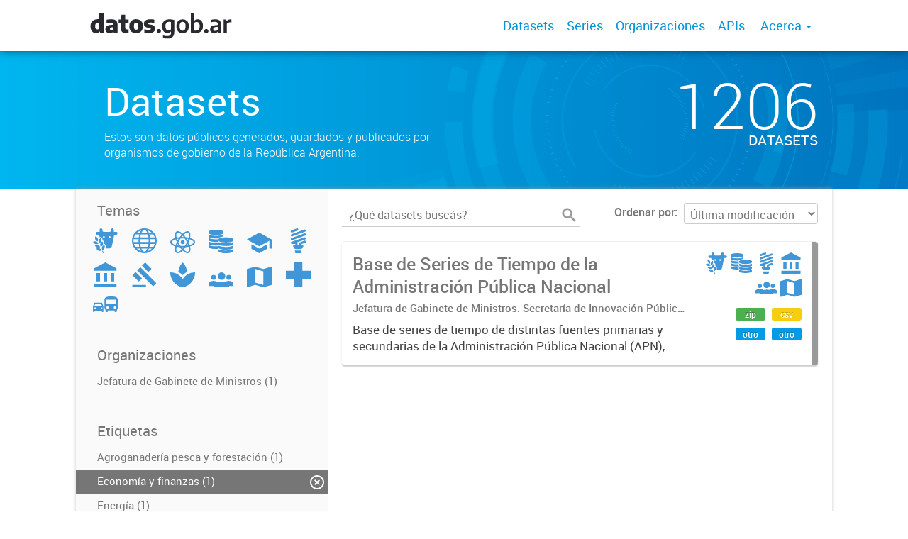

--- FILE ---
content_type: text/html; charset=utf-8
request_url: https://datos.gob.ar/dataset?groups=agri&groups=regi&groups=soci&tags=Regiones+y+ciudades&groups=gove&_tags_limit=0&groups=econ&tags=Econom%C3%ADa+y+finanzas&tags=Poblaci%C3%B3n+y+sociedad
body_size: 6077
content:
<!DOCTYPE html>
<!--[if IE 7]> <html lang="es" class="ie ie7"> <![endif]-->
<!--[if IE 8]> <html lang="es" class="ie ie8"> <![endif]-->
<!--[if IE 9]> <html lang="es" class="ie9"> <![endif]-->
<!--[if gt IE 8]><!--> <html lang="es"> <!--<![endif]-->
  <head>
    <!--[if lte ie 8]><script type="text/javascript" src="/fanstatic/vendor/:version:2019-12-02T16:58:12/html5.min.js"></script><![endif]-->
<link rel="stylesheet" type="text/css" href="/fanstatic/vendor/:version:2019-12-02T16:58:12/select2/select2.css" />
<link rel="stylesheet" type="text/css" href="/fanstatic/css/:version:2019-12-02T16:58:12/main.min.css" />
<link rel="stylesheet" type="text/css" href="/fanstatic/vendor/:version:2019-12-02T16:58:12/font-awesome/css/font-awesome.min.css" />
<link rel="stylesheet" type="text/css" href="/fanstatic/gobar_css/:version:2019-12-02T17:16:31/gobar_style.css" />

    <meta charset="utf-8" />
      <meta name="generator" content="ckan 2.7.6" />
      <meta name="viewport" content="width=device-width, initial-scale=1.0">
    
    <meta property="og:url" content="https://datos.gob.ar/">
    <meta property="og:type" content="article">
    <meta property="og:title" content="Datos Argentina">
    <meta property="og:site_name" content="Datos Argentina">
    <meta property="og:description" content="Ponemos a tu alcance datos públicos en formatos abiertos. Estos datos son tuyos.">
    <meta property="og:image" content="https://datos.gob.ar/user_images/datosgobar.jpg">
    <meta property="og:image:type" content="image/png">
    <meta property="og:image:width" content="2400">
    <meta property="og:image:height" content="1260">
    <meta property="og:locale" content="es_AR">

    <meta name="twitter:card" content="summary">
    <meta name="twitter:site:id" content="@datosgobar"/>
    <meta name="twitter:image:src" content="https://datos.gob.ar/user_images/datosgobar.jpg">
    <meta name="twitter:title" content="Datos Argentina">
    <meta name="twitter:description" content="Ponemos a tu alcance datos públicos en formatos abiertos. Estos datos son tuyos.">
    <title>
    Datos Argentina - Datos</title>

    
    
   <link rel="shortcut icon" href="/favicon.ico"/>
    
        <script type="text/javascript">
  (function(i,s,o,g,r,a,m){i['GoogleAnalyticsObject']=r;i[r]=i[r]||function(){
  (i[r].q=i[r].q||[]).push(arguments)},i[r].l=1*new Date();a=s.createElement(o),
  m=s.getElementsByTagName(o)[0];a.async=1;a.src=g;m.parentNode.insertBefore(a,m)
  })(window,document,'script','//www.google-analytics.com/analytics.js','ga');

  ga('create', 'UA-101681828-1', 'auto', {});
     
  ga('set', 'anonymizeIp', true);
  ga('send', 'pageview');
</script>
    
   <link rel="alternate" type="text/n3" href="https://datos.gob.ar/catalog.n3"/>
   <link rel="alternate" type="text/ttl" href="https://datos.gob.ar/catalog.ttl"/>
   <link rel="alternate" type="application/rdf+xml" href="https://datos.gob.ar/catalog.xml"/>
   <link rel="alternate" type="application/ld+json" href="https://datos.gob.ar/catalog.jsonld"/>

      
    

    
      
      
    
    
  </head>

  
  <body data-site-root="https://datos.gob.ar/" data-locale-root="https://datos.gob.ar/" >

    
    <style type="text/css">
        div.background-overlay{background-color:rgba(0,0,0,0)!important;}
    </style>

    <div class="footer-down">
            
<div id="header" class="container-fluid">
    <div class="restricted-max-width">
        <div id="header-spacing" class="col-xs-12 col-sm-10 col-sm-offset-1">

            

            <div class="col-xs-12 col-sm-5 no-padding logo-header">
                <div class="logo-and-xs-icon">
                    <i class="icon-reorder fa fa-bars" aria-hidden="true"></i>
                    <a href="/">
                        
                        <img src="/user_images/datosgobar-logo.svg" alt="/" class="logo-ministerio">
                    </a>
                    
                </div>
                <div class="xs-navbar hidden">
                    <div class="navbar-link">
                        <a href="/dataset">
                            DATASETS
                        </a>
                    </div>
                    <hr>
                    
                        <div class="navbar-link">
                            <a href="/series/api">
                                SERIES
                            </a>
                        </div>
                    
                    
                        <div class="navbar-link">
                            <a href="/organizaciones">
                                ORGANIZACIONES
                            </a>
                        </div>
                    

                    
                        <div class="navbar-link">
                            <a href="/apis">
                                APIs
                            </a>
                        </div>
                    

                    

                        
                            <div class="navbar-link dropdown-navbar-link">
                                ACERCA
                            </div>
                            <div class="about-dropdown dropdown-navbar hidden">

                                
                                    
                                        <div class="navbar-link">
                                            <a href="/acerca/seccion/publica-datos">
                                                Publicá datos
                                            </a>
                                        </div>
                                    
                                        <div class="navbar-link">
                                            <a href="/acerca/seccion/herramientas">
                                                Herramientas
                                            </a>
                                        </div>
                                    
                                        <div class="navbar-link">
                                            <a href="/acerca/seccion/indicadores">
                                                Indicadores
                                            </a>
                                        </div>
                                    
                                        <div class="navbar-link">
                                            <a href="/acerca/seccion/marco-legal">
                                                Marco legal
                                            </a>
                                        </div>
                                    
                                        <div class="navbar-link">
                                            <a href="/acerca/seccion/glosario">
                                                Glosario
                                            </a>
                                        </div>
                                    
                                

                            </div>
                        

                        <hr><div class="navbar-link dropdown-navbar-link">
                        <span class="username"></span> <svg class="user-logo" xmlns="http://www.w3.org/2000/svg" viewBox="0 0 128.46 128.46"><path d="M128.46,64.23A63.15,63.15,0,0,0,119.84,32,64.21,64.21,0,0,0,96.48,8.62,63.12,63.12,0,0,0,64.23,0,63.12,63.12,0,0,0,32,8.62,64.2,64.2,0,0,0,8.62,32,63.15,63.15,0,0,0,0,64.23,63.15,63.15,0,0,0,8.62,96.48a64.76,64.76,0,0,0,9.82,12.86l-.16.27a70.09,70.09,0,0,0,9.2,7.34c1.46,1,3,2,4.51,2.91a63.17,63.17,0,0,0,32.25,8.62,63.17,63.17,0,0,0,32.25-8.62,66.19,66.19,0,0,0,7-4.74,72.41,72.41,0,0,0,6.61-5.51l-.14-.23a64.76,64.76,0,0,0,9.85-12.89A63.15,63.15,0,0,0,128.46,64.23Zm-20.52,41.89C101.56,96.56,88,81,66.73,79.8a26.25,26.25,0,0,0,16.88-7.9,26.44,26.44,0,0,0,8-19.41,26.44,26.44,0,0,0-8-19.4,26.42,26.42,0,0,0-19.4-8,26.41,26.41,0,0,0-19.4,8,26.44,26.44,0,0,0-8,19.4,26.44,26.44,0,0,0,8,19.41,26.25,26.25,0,0,0,16.87,7.9C40.48,81,26.88,96.52,20.49,106.09a61.14,61.14,0,0,1-8.66-11.48A59.48,59.48,0,0,1,3.71,64.23a59.48,59.48,0,0,1,8.11-30.37,60.53,60.53,0,0,1,22-22A59.45,59.45,0,0,1,64.23,3.71,59.46,59.46,0,0,1,94.6,11.83a60.54,60.54,0,0,1,22,22,59.48,59.48,0,0,1,8.11,30.37,59.48,59.48,0,0,1-8.11,30.37A61.14,61.14,0,0,1,107.94,106.12Z" style="fill:#0695d6"/></svg>
                    </div>
                    <div class="dropdown-navbar hidden">
                        <div class="navbar-link">
                            <a href="/configurar/mi_cuenta">
                                MI CUENTA
                            </a>
                        </div><div class="navbar-link">
                            <a href="https://datosgobar.github.io/portal-andino/quickstart/" target="_blank">
                                AYUDA
                            </a>
                        </div>

                        <div class="navbar-link">
                            <a href="/logout">
                                SALIR
                            </a>
                        </div>
                    </div>
                </div>
            </div>

            <div class="col-xs-12 col-sm-7 no-padding header-links"><a class="header-link" href="/dataset">Datasets</a><a class="header-link" href="/series/api">Series</a><a class="header-link" href="/organizaciones">Organizaciones</a><a class="header-link" href="/apis">
                            APIs
                        </a>

                        

                            <span class="header-link dropdown">
                                Acerca <span class="caret"></span>
                                <ul class="about-dropdown" style="bottom:-120px;">

                                    
                                        
                                            <a href="/acerca/seccion/publica-datos">
                                                <li>Publicá datos</li>
                                            </a>
                                        
                                            <a href="/acerca/seccion/herramientas">
                                                <li>Herramientas</li>
                                            </a>
                                        
                                            <a href="/acerca/seccion/indicadores">
                                                <li>Indicadores</li>
                                            </a>
                                        
                                            <a href="/acerca/seccion/marco-legal">
                                                <li>Marco legal</li>
                                            </a>
                                        
                                            <a href="/acerca/seccion/glosario">
                                                <li>Glosario</li>
                                            </a>
                                        
                                    

                                </ul>
                            </span>
                        </div>
        </div>
    </div>
</div>
        

    


<div id="title" class="package-title container-fluid" style="background-image:url(&#34;/user_images/portada.png&#34;)">
    <div class="background-overlay">
        <div class="restricted-max-width">
            <div class="col-xs-12 col-md-10 col-md-offset-1">
                <div id="title-container" class="col-xs-12 col-md-6 text-left">
                    <h1>Datasets</h1>

                    <p class="description">
                        
                        Estos son datos públicos generados, guardados y publicados por organismos de gobierno de la República Argentina.
                        
                    </p>
                </div>
                <div id="stats" class="col-xs-12 col-md-4 col-md-offset-2">
                    <div class="col-xs-12">
                        <p class="stat">1206</p>

                        <p class="stats-legend datasets">DATASETS</p>
                    </div>
                </div>
            </div>
        </div>
    </div>
</div>



    <div class="package-container container-fluid">
        <div class="restricted-max-width">
            <div class="package-search col-xs-12 col-md-10 col-md-offset-1">
                <div class="filters-container col-md-4">
    <div class="hidden-md hidden-lg hide-filters-button">
        <i class="icon-chevron-left"></i>
    </div>
    <div class="search-filter invisible">
        <h2 class="filter-title">Temas</h2>

        <div class="group-images"><div class="group-image-container available active"><a href="/dataset?groups=regi&amp;groups=soci&amp;tags=Regiones+y+ciudades&amp;groups=gove&amp;_tags_limit=0&amp;groups=econ&amp;tags=Econom%C3%ADa+y+finanzas&amp;tags=Poblaci%C3%B3n+y+sociedad"><img src="https://datos.gob.ar/uploads/group/2019-12-04-225145.990789agroganaderia-pesca-forestacion.svg" data-title="Agroganadería, pesca y forestación (1)" data-replace=svg></a></div><div class="group-image-container  "><img src="https://datos.gob.ar/uploads/group/2019-12-04-225205.444151asuntos-internacionales.svg" data-title="Asuntos internacionales (0)" data-replace=svg></div><div class="group-image-container  "><img src="https://datos.gob.ar/uploads/group/2019-12-04-225221.170833ciencia-tecnologia.svg" data-title="Ciencia y tecnología (0)" data-replace=svg></div><div class="group-image-container available active"><a href="/dataset?groups=agri&amp;groups=regi&amp;groups=soci&amp;tags=Regiones+y+ciudades&amp;groups=gove&amp;_tags_limit=0&amp;tags=Econom%C3%ADa+y+finanzas&amp;tags=Poblaci%C3%B3n+y+sociedad"><img src="https://datos.gob.ar/uploads/group/2019-12-04-225257.200233economia-finanzas.svg" data-title="Economía y finanzas (1)" data-replace=svg></a></div><div class="group-image-container  "><img src="https://datos.gob.ar/uploads/group/2019-12-04-225313.459997educacion-cultura-deportes.svg" data-title="Educación, cultura y deportes (0)" data-replace=svg></div><div class="group-image-container available "><a href="/dataset?groups=regi&amp;groups=ener&amp;tags=Econom%C3%ADa+y+finanzas&amp;groups=soci&amp;groups=econ&amp;groups=gove&amp;_tags_limit=0&amp;tags=Regiones+y+ciudades&amp;groups=agri&amp;tags=Poblaci%C3%B3n+y+sociedad"><img src="https://datos.gob.ar/uploads/group/2019-12-04-225337.421630energia.svg" data-title="Energía (1)" data-replace=svg></a></div><div class="group-image-container available active"><a href="/dataset?groups=agri&amp;groups=regi&amp;groups=soci&amp;tags=Regiones+y+ciudades&amp;_tags_limit=0&amp;groups=econ&amp;tags=Econom%C3%ADa+y+finanzas&amp;tags=Poblaci%C3%B3n+y+sociedad"><img src="https://datos.gob.ar/uploads/group/2019-12-04-225353.395233gobierno-sector-publico.svg" data-title="Gobierno y sector público (1)" data-replace=svg></a></div><div class="group-image-container  "><img src="https://datos.gob.ar/uploads/group/2019-12-04-225406.604073justicia-seguridad-legales.svg" data-title="Justicia, seguridad y legales (0)" data-replace=svg></div><div class="group-image-container  "><img src="https://datos.gob.ar/uploads/group/2019-12-04-225440.964279medio-ambiente.svg" data-title="Medio ambiente (0)" data-replace=svg></div><div class="group-image-container available active"><a href="/dataset?groups=agri&amp;groups=regi&amp;tags=Regiones+y+ciudades&amp;groups=gove&amp;_tags_limit=0&amp;groups=econ&amp;tags=Econom%C3%ADa+y+finanzas&amp;tags=Poblaci%C3%B3n+y+sociedad"><img src="https://datos.gob.ar/uploads/group/2019-12-04-225728.341804poblacion-sociedad.svg" data-title="Población y sociedad (1)" data-replace=svg></a></div><div class="group-image-container available active"><a href="/dataset?groups=agri&amp;groups=soci&amp;tags=Regiones+y+ciudades&amp;groups=gove&amp;_tags_limit=0&amp;groups=econ&amp;tags=Econom%C3%ADa+y+finanzas&amp;tags=Poblaci%C3%B3n+y+sociedad"><img src="https://datos.gob.ar/uploads/group/2019-12-04-225752.196815regiones-ciudades.svg" data-title="Regiones y ciudades (1)" data-replace=svg></a></div><div class="group-image-container  "><img src="https://datos.gob.ar/uploads/group/2019-12-04-225809.913196salud.svg" data-title="Salud (0)" data-replace=svg></div><div class="group-image-container  "><img src="https://datos.gob.ar/uploads/group/2019-12-04-225933.272993transporte.svg" data-title="Transporte (0)" data-replace=svg></div></div>

        <hr>
    </div>

<div class="search-filter invisible">
    <h2 class="filter-title">Organizaciones</h2>
    
        <ul class="filter-values">
            
                
                    
                    
                    <a href="/dataset?organization=jgm&amp;groups=regi&amp;tags=Econom%C3%ADa+y+finanzas&amp;groups=soci&amp;groups=econ&amp;groups=gove&amp;_tags_limit=0&amp;tags=Regiones+y+ciudades&amp;groups=agri&amp;tags=Poblaci%C3%B3n+y+sociedad">
                        <li class="filter-value ">
                            <span> Jefatura de Gabinete de Ministros (1)</span>
                            <img class="close-filter" src="/img/close-filter.svg">
                        </li>
                    </a>
                
            
                
            
                
            
                
            
                
            
                
            
                
            
                
            
                
            
                
            
                
            
                
            
                
            
                
            
                
            
                
            
                
            
                
            
                
            
                
            
        </ul>

        
            
        
    
    <hr>
</div>
    
    <div class="search-filter invisible">
        <h2 class="filter-title">Etiquetas</h2>
        
            <ul class="filter-values">
                
                    
                    
                    <a href="/dataset?groups=regi&amp;tags=Econom%C3%ADa+y+finanzas&amp;groups=soci&amp;groups=econ&amp;groups=gove&amp;_tags_limit=0&amp;tags=Regiones+y+ciudades&amp;groups=agri&amp;tags=Poblaci%C3%B3n+y+sociedad&amp;tags=Agroganader%C3%ADa+pesca+y+forestaci%C3%B3n">
                        <li class="filter-value ">
                            <span>Agroganadería pesca y forestación (1)</span>
                            <img class="close-filter" src="/img/close-filter.svg">
                        </li>
                    </a>
                
                    
                    
                    <a href="/dataset?groups=agri&amp;groups=regi&amp;groups=soci&amp;tags=Regiones+y+ciudades&amp;groups=gove&amp;_tags_limit=0&amp;groups=econ&amp;tags=Poblaci%C3%B3n+y+sociedad">
                        <li class="filter-value  active">
                            <span>Economía y finanzas (1)</span>
                            <img class="close-filter" src="/img/close-filter.svg">
                        </li>
                    </a>
                
                    
                    
                    <a href="/dataset?tags=Energ%C3%ADa&amp;groups=regi&amp;tags=Econom%C3%ADa+y+finanzas&amp;groups=soci&amp;groups=econ&amp;groups=gove&amp;_tags_limit=0&amp;tags=Regiones+y+ciudades&amp;groups=agri&amp;tags=Poblaci%C3%B3n+y+sociedad">
                        <li class="filter-value ">
                            <span>Energía (1)</span>
                            <img class="close-filter" src="/img/close-filter.svg">
                        </li>
                    </a>
                
                    
                    
                    <a href="/dataset?groups=regi&amp;tags=Econom%C3%ADa+y+finanzas&amp;groups=soci&amp;tags=Gobierno+y+sector+p%C3%BAblico&amp;groups=econ&amp;groups=gove&amp;_tags_limit=0&amp;tags=Regiones+y+ciudades&amp;groups=agri&amp;tags=Poblaci%C3%B3n+y+sociedad">
                        <li class="filter-value ">
                            <span>Gobierno y sector público (1)</span>
                            <img class="close-filter" src="/img/close-filter.svg">
                        </li>
                    </a>
                
                    
                    
                    <a href="/dataset?groups=agri&amp;groups=regi&amp;groups=soci&amp;tags=Regiones+y+ciudades&amp;groups=gove&amp;_tags_limit=0&amp;groups=econ&amp;tags=Econom%C3%ADa+y+finanzas">
                        <li class="filter-value  active">
                            <span>Población y sociedad (1)</span>
                            <img class="close-filter" src="/img/close-filter.svg">
                        </li>
                    </a>
                
                    
                    
                    <a href="/dataset?groups=agri&amp;groups=regi&amp;groups=soci&amp;groups=gove&amp;_tags_limit=0&amp;groups=econ&amp;tags=Econom%C3%ADa+y+finanzas&amp;tags=Poblaci%C3%B3n+y+sociedad">
                        <li class="filter-value  active">
                            <span>Regiones y ciudades (1)</span>
                            <img class="close-filter" src="/img/close-filter.svg">
                        </li>
                    </a>
                
            </ul>

            
                <a href="/dataset?groups=agri&amp;groups=regi&amp;groups=soci&amp;tags=Regiones+y+ciudades&amp;groups=gove&amp;groups=econ&amp;tags=Econom%C3%ADa+y+finanzas&amp;tags=Poblaci%C3%B3n+y+sociedad"
                   class="filter-show-less">
                    <p>
                        <?xml version="1.0" encoding="utf-8"?>
<svg version="1.1" id="Capa_1" xmlns="http://www.w3.org/2000/svg" xmlns:xlink="http://www.w3.org/1999/xlink" x="0px" y="0px"
	 viewBox="-9 12.9 15.1 11.1" style="enable-background:new -9 12.9 15.1 11.1;" xml:space="preserve" class="arrow-down">
<style type="text/css">
	.st0{fill:#999999;}
</style>
<g>
	<path class="st0" d="M4.2,24l-5.7-5.7L-7.2,24L-9,22.3l7.5-7.5L6,22.3L4.2,24z"/>
</g>
</svg>
                        Mostrar menos
                        <?xml version="1.0" encoding="utf-8"?>
<svg version="1.1" id="Capa_1" xmlns="http://www.w3.org/2000/svg" xmlns:xlink="http://www.w3.org/1999/xlink" x="0px" y="0px"
	 viewBox="-9 12.9 15.1 11.1" style="enable-background:new -9 12.9 15.1 11.1;" xml:space="preserve" class="arrow-down">
<style type="text/css">
	.st0{fill:#999999;}
</style>
<g>
	<path class="st0" d="M4.2,24l-5.7-5.7L-7.2,24L-9,22.3l7.5-7.5L6,22.3L4.2,24z"/>
</g>
</svg>
                    </p>
                </a>
            
        
        <hr>
    </div>

    <a class="close no-text hide-filters"><i class="icon-remove-sign"></i><span class="text">close</span></a>
</div>
                <div id="search-results" class="col-xs-12 col-md-8 invisible">
    

    

    







<form id="dataset-search-form"  class="search-form container-fluid search-and-order"
      method="get" data-module="select-switch">
    <div class="restricted-max-width">
        <div class="searcher col-xs-12 col-sm-6">
            <div class="hidden-md hidden-lg menu-button">
                <svg fill="#000000" height="24" viewBox="0 0 24 24" width="24" xmlns="http://www.w3.org/2000/svg">
    <path d="M3 18h18v-2H3v2zm0-5h18v-2H3v2zm0-7v2h18V6H3z"/>
</svg>
            </div>

            <input type="text" class="search" name="q" value="" autocomplete="off"
                   placeholder="¿Qué datasets buscás?" maxlength="200">
            <button type="submit" value="search">
                <img src="/img/search_gris.svg" class="search-icon">
            </button>
        </div>

        <span>
    
    

    
        
            
    <input type="hidden" name="groups" value="agri"/>

        
    
        
            
    <input type="hidden" name="groups" value="soci"/>

        
    
        
            
    <input type="hidden" name="groups" value="econ"/>

        
    
        
            
    <input type="hidden" name="groups" value="gove"/>

        
    
        
            
    <input type="hidden" name="tags" value="Economía y finanzas"/>

        
    
        
            
    <input type="hidden" name="tags" value="Regiones y ciudades"/>

        
    
        
            
    <input type="hidden" name="groups" value="regi"/>

        
    
        
            
    <input type="hidden" name="tags" value="Población y sociedad"/>

        
    
</span>

        <div class="order hidden-xs col-sm-6">
            <label for="field-order-by">Ordenar por</label>
            <select id="field-order-by" name="sort">
                
                    
                        <option value="metadata_modified desc">Última modificación</option>
                    
                
                    
                        <option value="title_string asc">Ascendente (A - Z)</option>
                    
                
                    
                        <option value="title_string desc">Descendente (Z - A)</option>
                    
                
            </select>
            <button class="btn js-hide" type="submit" style="display:none;"></button>
        </div>
    </div>
</form>


    




    <div class="dataset-list"><a href="/dataset/jgm-base-series-tiempo-administracion-publica-nacional" class="dataset-item">
    <div class="dataset-container">
        <div class="dataset-border container-fluid">
            <div class="restricted-max-width">
                <div class="dataset-content col-xs-9">
                    <h3 class="dataset-title">Base de Series de Tiempo de la Administración Pública Nacional</h3>

                    <div class="dataset-author">Jefatura de Gabinete de Ministros. Secretaría de Innovación Pública. Subsecretaría de Servicios y País Digital</div>
                    <div class="dataset-notes">Base de series de tiempo de distintas fuentes primarias y secundarias de la Administración Pública Nacional (APN), compilada por la Secretaría de Innovación Pública. Estas series son normalizadas...</div>
                </div>
                <div class="dataset-groups-and-resources col-xs-3"><div class="dataset-groups"><img src="/uploads/group/2019-12-04-225145.990789agroganaderia-pesca-forestacion.svg" title="Agroganadería, pesca y forestación" class="group-image"><img src="/uploads/group/2019-12-04-225257.200233economia-finanzas.svg" title="Economía y finanzas" class="group-image"><img src="/uploads/group/2019-12-04-225337.421630energia.svg" title="Energía" class="group-image"><img src="/uploads/group/2019-12-04-225353.395233gobierno-sector-publico.svg" title="Gobierno y sector público" class="group-image"><img src="/uploads/group/2019-12-04-225728.341804poblacion-sociedad.svg" title="Población y sociedad" class="group-image"><img src="/uploads/group/2019-12-04-225752.196815regiones-ciudades.svg" title="Regiones y ciudades" class="group-image"></div><div class="dataset-resources">
                                
                            
                            <span class="label" data-format="zip">zip</span>
                                
                            
                            <span class="label" data-format="csv">csv</span>
                                
                            
                            <span class="label" data-format="otro">otro</span>
                                
                            
                            <span class="label" data-format="otro">otro</span></div>
                </div>
            </div>
        </div>

    </div>
</a></div>

    

    <div class="filters-veil"></div>
</div>
            </div>
        </div>
    </div>

    


            <div id="footer" class="container-fluid">
    <div class="restricted-max-width">
        <div id="footer-spacer" class="col-xs-10 col-xs-offset-1">
            <div class="footer-section logo col-xs-12 col-sm-6 col-md-6">
                <p>
                    
                    
                    
                        <a href="https://twitter.com/datosgobar" target="_blank" class="social-link">
                            <i class="fa fa-twitter" aria-hidden="true"></i>
                        </a>
                    

                    
                    
                    

                    
                    
                    
                        <a href="https://github.com/datosgobar" target="_blank" class="social-link">
                            <i class="fa fa-github-alt" aria-hidden="true"></i>
                        </a>
                    

                    
                    
                    

                    
                    
                    

                    
                    
                    

                    
                    
                    
                        <a href="https://medium.com/datos-argentina" target="_blank" class="social-link">
                            <i class="fa fa-pencil-square-o" aria-hidden="true"></i>
                        </a>
                    

                    
                </p>
                <div class="logo-edit-container">
                    
                    
                    <a href="https://datos.gob.ar/" target="_blank">
                        <img src="/user_images/logo_primero_la_gente_footer.png" alt="http://datos.gob.ar/" class="logo-ministerio">
                    </a>
                    
                </div>
            </div>
            <div class="footer-section links-internos hidden-xs hidden-sm col-md-3">
                
                
                    <p><a href="/acerca/seccion/Public%C3%A1%20datos">Publicá datos</a></p>
               
                    <p><a href="/acerca/seccion/Herramientas">Herramientas</a></p>
               
                    <p><a href="/acerca/seccion/Indicadores">Indicadores</a></p>
               
                    <p><a href="/acerca/seccion/Marco%20legal">Marco legal</a></p>
               
                    <p><a href="/acerca/seccion/Glosario">Glosario</a></p>
               
            </div>
            <div class="footer-section links-externos col-xs-12 col-sm-6 col-md-3">
                
                
                    <p><a href="/cdn-cgi/l/email-protection#640005100b17051603010a100d0a05240e010205101116054a030b064a0516">Contactanos</a></p>
                
                <p class="ckan-link">
                    Desarrollado por<br><a href="https://github.com/datosgobar/distribuible.datos.gob.ar" target="_blank">Andino</a> con <a href="http://ckan.org/" target="_blank"><span class="ckan-name">CKAN</span></a>
                </p>
                <p class="ckan-link">
                    Versión: 2.6.3
                </p>
            </div>
        </div>
    </div>
</div>

            
        </div>
    
    
    
    
    
    
    
    
    
    
    
  
    
  
    
    <div class="js-hide" data-module="google-analytics"
      data-module-googleanalytics_resource_prefix="">
    </div>
  


      
  <script data-cfasync="false" src="/cdn-cgi/scripts/5c5dd728/cloudflare-static/email-decode.min.js"></script><script>document.getElementsByTagName('html')[0].className += ' js';</script>
<script type="text/javascript" src="/fanstatic/vendor/:version:2019-12-02T16:58:12/jquery.min.js"></script>
<script type="text/javascript" src="/fanstatic/vendor/:version:2019-12-02T16:58:12/:bundle:bootstrap/js/bootstrap.min.js;jed.min.js;moment-with-locales.js;select2/select2.min.js"></script>
<script type="text/javascript" src="/fanstatic/base/:version:2019-12-02T16:58:12/:bundle:plugins/jquery.inherit.min.js;plugins/jquery.proxy-all.min.js;plugins/jquery.url-helpers.min.js;plugins/jquery.date-helpers.min.js;plugins/jquery.slug.min.js;plugins/jquery.slug-preview.min.js;plugins/jquery.truncator.min.js;plugins/jquery.masonry.min.js;plugins/jquery.form-warning.min.js;sandbox.min.js;module.min.js;pubsub.min.js;client.min.js;notify.min.js;i18n.min.js;main.min.js;modules/select-switch.min.js;modules/slug-preview.min.js;modules/basic-form.min.js;modules/confirm-action.min.js;modules/api-info.min.js;modules/autocomplete.min.js;modules/custom-fields.min.js;modules/data-viewer.min.js;modules/table-selectable-rows.min.js;modules/resource-form.min.js;modules/resource-upload-field.min.js;modules/resource-reorder.min.js;modules/resource-view-reorder.min.js;modules/follow.min.js;modules/activity-stream.min.js;modules/dashboard.min.js;modules/resource-view-embed.min.js;view-filters.min.js;modules/resource-view-filters-form.min.js;modules/resource-view-filters.min.js;modules/table-toggle-more.min.js;modules/dataset-visibility.min.js;modules/media-grid.min.js;modules/image-upload.min.js"></script>
<script type="text/javascript" src="/fanstatic/ckanext-googleanalytics/:version:2019-12-02T16:58:24/googleanalytics_event_tracking.js"></script>
<script type="text/javascript" src="/fanstatic/gobar_js/:version:2023-10-03T17:58:14.40/:bundle:header.js;console_message.js;replace_svg.js;background_ie.js;libs/bootstrap_scripts.js;libs/clamp.js;libs/BootstrapMenu.js;forms/custom_popup.js;search/filters.js;search/groups.js"></script></body>
</html>

--- FILE ---
content_type: image/svg+xml
request_url: https://datos.gob.ar/uploads/group/2019-12-04-225337.421630energia.svg
body_size: 129
content:
<svg id="Capa_1" data-name="Capa 1" xmlns="http://www.w3.org/2000/svg" viewBox="0 0 22.18 36.29"><title>00_Portal de Datos_energia</title><path d="M12.7,20.6l18.8-6.8a1.64,1.64,0,1,0-1.1-3.1L11.6,17.5A1.64,1.64,0,1,0,12.7,20.6Z" transform="translate(-10.41 -3.31)" style="fill:#4096D6"/><path d="M12.6,15L31.4,8.2a1.64,1.64,0,0,0-1.1-3.1L11.5,12a1.68,1.68,0,0,0-1,2.1A1.71,1.71,0,0,0,12.6,15Z" transform="translate(-10.41 -3.31)" style="fill:#4096D6"/><path d="M12.6,9.4l7.9-2.9a1.68,1.68,0,0,0,1-2.1,1.68,1.68,0,0,0-2.1-1L11.5,6.3a1.68,1.68,0,0,0-1,2.1A1.76,1.76,0,0,0,12.6,9.4Z" transform="translate(-10.41 -3.31)" style="fill:#4096D6"/><path d="M30.4,21.3L26,23l-3.2,1.2v3.6H20.4V24.7a2.1,2.1,0,0,0-.4-1.1l8.42-3,3-1.06,0.14-.07,0.06,0,0.08,0h0a1.5,1.5,0,0,0,.63-0.68h0a1.85,1.85,0,0,0,.1-0.27l0-.05a1.72,1.72,0,0,0,0-1,1.68,1.68,0,0,0-2.1-1L14.5,22l-2.84,1-0.13.06,0,0h0a1.63,1.63,0,0,0,.86,3.09H17.1v1.5H14.9c-1.1,0-1,.4-1,0.8a3.76,3.76,0,0,0,1.3,3c1.5,1.5.3,2.1,2.5,2.1h7.4c2.2,0,1.1-.6,2.5-2.1a3.43,3.43,0,0,0,1.3-3c0-.5,0-0.8-1-0.8H26V26.4l5.5-2A1.64,1.64,0,0,0,30.4,21.3Z" transform="translate(-10.41 -3.31)" style="fill:#4096D6"/><path d="M16.6,38a1.58,1.58,0,0,0,1.6,1.6h6.4A1.58,1.58,0,0,0,26.2,38V35.7H16.6V38Z" transform="translate(-10.41 -3.31)" style="fill:#4096D6"/></svg>

--- FILE ---
content_type: image/svg+xml
request_url: https://datos.gob.ar/uploads/group/2019-12-04-225809.913196salud.svg
body_size: -358
content:
<svg id="Capa_1" data-name="Capa 1" xmlns="http://www.w3.org/2000/svg" viewBox="0 0 30 30"><title>00_Portal de Datos_salud</title><path d="M30,20H20V30H10V20H0V10H10V0H20V10H30V20Z" style="fill:#4096D6"/></svg>

--- FILE ---
content_type: image/svg+xml
request_url: https://datos.gob.ar/uploads/group/2019-12-04-225221.170833ciencia-tecnologia.svg
body_size: 760
content:
<svg id="Capa_1" data-name="Capa 1" xmlns="http://www.w3.org/2000/svg" viewBox="0 0 40 35.77"><title>00_Portal de Datos_Ciencia-tecnología</title><path d="M40,17.87c0-3.18-3.45-5.49-8.22-6.87,0.16-.64.3-1.28,0.42-1.93,0.7-4.3-.1-7.3-2.2-8.5s-5.1-.4-8.5,2.3c-0.51.44-1,.89-1.5,1.36C16.41,0.82,12.71-1,10,.57S7,6.22,8.17,11C3.42,12.4,0,14.7,0,17.87s3.42,5.47,8.17,6.86C7,29.52,7.3,33.62,10,35.17a4.28,4.28,0,0,0,2.2.6c2.38,0,5.14-1.67,7.82-4.24,0.48,0.46,1,.91,1.48,1.34,2.3,1.9,4.5,2.9,6.3,2.9a4,4,0,0,0,2.2-.6c2.76-1.55,3.07-5.66,1.9-10.46C36.61,23.32,40,21,40,17.87ZM27.8,2.27a1.49,1.49,0,0,1,1,.33c1.2,0.7,1.6,3,1.1,6.2q-0.17.82-.37,1.64a42.65,42.65,0,0,0-4.82-.74,42.66,42.66,0,0,0-3.12-3.85q0.64-.6,1.31-1.17C24.8,3.07,26.6,2.27,27.8,2.27ZM28,20.67c0.34,0.84.64,1.66,0.9,2.45-0.82.17-1.69,0.32-2.6,0.45,0.31-.5.61-1,0.9-1.5S27.75,21.14,28,20.67ZM25.2,21c-0.58,1-1.18,2-1.79,2.88C22.32,24,21.18,24,20,24s-2.39,0-3.52-.13Q15.53,22.47,14.7,21c-0.6-1-1.13-2.08-1.62-3.08,0.49-1,1-2,1.62-3s1.14-2,1.78-3c1.13-.08,2.3-0.13,3.52-0.13s2.28,0,3.36.12c0.62,0.94,1.24,1.94,1.84,3S26.33,17,26.82,18Q26.08,19.52,25.2,21Zm-7,5.24q0.89,0,1.78,0t1.71,0c-0.57.74-1.15,1.44-1.72,2.07C19.38,27.64,18.79,27,18.22,26.24ZM12.7,22.07q0.42,0.75.86,1.48c-0.91-.13-1.77-0.28-2.59-0.46,0.26-.8.57-1.64,0.92-2.5C12.15,21.09,12.42,21.58,12.7,22.07Zm-0.82-6.9c-0.35-.86-0.65-1.7-0.91-2.5,0.81-.18,1.68-0.33,2.58-0.46q-0.44.72-.85,1.45C12.42,14.17,12.14,14.67,11.88,15.17ZM20,7.47q0.84,0.94,1.68,2L20,9.47q-0.89,0-1.77,0C18.78,8.8,19.37,8.13,20,7.47Zm7.32,6.2q-0.43-.73-0.88-1.45c0.87,0.12,1.7.27,2.49,0.44-0.25.81-.52,1.62-0.83,2.41C27.82,14.59,27.57,14.13,27.3,13.67ZM11.1,2.57a2,2,0,0,1,1.1-.3c1.56,0,3.79,1.25,6.21,3.57A39.31,39.31,0,0,0,15.23,9.7a42.45,42.45,0,0,0-4.88.76C9.36,6.36,9.66,3.39,11.1,2.57ZM2.3,17.87c0-1.67,2.44-3.44,6.49-4.64a42.71,42.71,0,0,0,1.78,4.64,42.68,42.68,0,0,0-1.79,4.66C4.74,21.32,2.3,19.54,2.3,17.87Zm8.8,15.4c-1.44-.87-1.75-3.87-0.75-8a42.46,42.46,0,0,0,4.87.76,39.32,39.32,0,0,0,3.21,3.89C15.34,32.9,12.56,34.14,11.1,33.27Zm17.7,0c-1.2.7-3.4-.1-5.9-2.1-0.46-.41-0.91-0.83-1.35-1.26A41.67,41.67,0,0,0,24.67,26a42.7,42.7,0,0,0,4.86-.74C30.55,29.47,30.25,32.49,28.8,33.3Zm2.48-10.78a41.79,41.79,0,0,0-1.84-4.72,39.28,39.28,0,0,0,1.72-4.57c4.08,1.21,6.54,3,6.54,4.68S35.29,21.32,31.28,22.52Z" transform="translate(0 -0.01)" style="fill:#4096D6"/><circle cx="20" cy="17.86" r="3.2" style="fill:#4096D6"/></svg>

--- FILE ---
content_type: image/svg+xml
request_url: https://datos.gob.ar/uploads/group/2019-12-04-225728.341804poblacion-sociedad.svg
body_size: -189
content:
<svg id="Capa_1" data-name="Capa 1" xmlns="http://www.w3.org/2000/svg" viewBox="0 0 41 24.5"><title>00_Portal de Datos_poblacion-sociedad</title><circle cx="21.5" cy="6.2" r="6.2" style="fill:#4096D6"/><circle cx="33.3" cy="8.2" r="4" style="fill:#4096D6"/><path d="M41,18.1c0-2.6-5.1-4-7.8-4a12.75,12.75,0,0,0-6.7,2,19.31,19.31,0,0,0-5-.7,21.41,21.41,0,0,0-6.1,1c-1.6-1.5-5.3-2.3-7.3-2.3-2.7,0-8.1,1.3-8.1,4v4.4H9v2H34v-2h7V18.1Z" transform="translate(0)" style="fill:#4096D6"/><circle cx="8.3" cy="8.2" r="4" style="fill:#4096D6"/></svg>

--- FILE ---
content_type: image/svg+xml
request_url: https://datos.gob.ar/uploads/group/2019-12-04-225440.964279medio-ambiente.svg
body_size: -149
content:
<svg id="Capa_1" data-name="Capa 1" xmlns="http://www.w3.org/2000/svg" viewBox="0 0 32 32"><title>00_Portal de Datos_medio-ambiente</title><path d="M21.6,12.2A18.82,18.82,0,0,0,16.1,0a19.82,19.82,0,0,0-5.7,12.2A24.87,24.87,0,0,1,16,16.4,21.09,21.09,0,0,1,21.6,12.2ZM11.2,16.4c-0.2-.2-0.5-0.3-0.7-0.5A1.53,1.53,0,0,0,11.2,16.4ZM21.5,16c-0.2.1-.4,0.3-0.6,0.4A5.92,5.92,0,0,1,21.5,16ZM16,21.5A19.14,19.14,0,0,0,0,12.8,19.6,19.6,0,0,0,12.8,31.2,16.65,16.65,0,0,0,16,32c1.1-.2,2.1-0.5,3.2-0.8A19.46,19.46,0,0,0,32,12.8,19.14,19.14,0,0,0,16,21.5Z" transform="translate(0)" style="fill:#4096D6"/></svg>

--- FILE ---
content_type: image/svg+xml
request_url: https://datos.gob.ar/user_images/datosgobar-logo.svg
body_size: 3040
content:
<?xml version="1.0" encoding="UTF-8" standalone="no"?>
<svg
   xmlns:dc="http://purl.org/dc/elements/1.1/"
   xmlns:cc="http://creativecommons.org/ns#"
   xmlns:rdf="http://www.w3.org/1999/02/22-rdf-syntax-ns#"
   xmlns:svg="http://www.w3.org/2000/svg"
   xmlns="http://www.w3.org/2000/svg"
   xmlns:sodipodi="http://sodipodi.sourceforge.net/DTD/sodipodi-0.dtd"
   xmlns:inkscape="http://www.inkscape.org/namespaces/inkscape"
   id="Layer_1"
   data-name="Layer 1"
   viewBox="0 0 200.00001 50"
   version="1.1"
   sodipodi:docname="logo-datosgobar.svg"
   width="200"
   height="50"
   inkscape:version="0.92.5 (2060ec1f9f, 2020-04-08)">
  <metadata
     id="metadata33">
    <rdf:RDF>
      <cc:Work
         rdf:about="">
        <dc:format>image/svg+xml</dc:format>
        <dc:type
           rdf:resource="http://purl.org/dc/dcmitype/StillImage" />
        <dc:title></dc:title>
      </cc:Work>
    </rdf:RDF>
  </metadata>
  <sodipodi:namedview
     pagecolor="#ffffff"
     bordercolor="#666666"
     borderopacity="1"
     objecttolerance="10"
     gridtolerance="10"
     guidetolerance="10"
     inkscape:pageopacity="0"
     inkscape:pageshadow="2"
     inkscape:window-width="1547"
     inkscape:window-height="719"
     id="namedview31"
     showgrid="false"
     inkscape:zoom="5.0791075"
     inkscape:cx="57.473813"
     inkscape:cy="35.411596"
     inkscape:window-x="0"
     inkscape:window-y="27"
     inkscape:window-maximized="0"
     inkscape:current-layer="Layer_1" />
  <defs
     id="defs4">
    <style
       id="style2">.cls-1{fill:#292a30;}</style>
  </defs>
  <g
     id="g5106"
     transform="matrix(2.7386477,0,0,2.7386477,-0.99429377,-12.932062)">
    <path
       style="fill:#292a30"
       inkscape:connector-curvature="0"
       id="path6"
       d="M 2,17.411 A 2.577,2.577 0 0 1 0.965,16.27 4.333,4.333 0 0 1 0.58,14.328 3.682,3.682 0 0 1 1.568,11.565 3.969,3.969 0 0 1 4.451,10.6 c 0.19,0 0.419,0.012 0.689,0.038 v -3.2 H 7.515 V 17.651 H 5.525 L 5.38,16.931 H 5.28 A 2.11,2.11 0 0 1 4.516,17.553 2.391,2.391 0 0 1 3.461,17.777 2.924,2.924 0 0 1 2,17.411 Z M 4.706,15.765 A 1.176,1.176 0 0 0 5.139,15.516 V 12.452 A 3.57,3.57 0 0 0 4.457,12.389 1.439,1.439 0 0 0 3.326,12.8 2.012,2.012 0 0 0 2.96,14.151 a 2.114,2.114 0 0 0 0.313,1.318 1.1,1.1 0 0 0 0.906,0.382 1.649,1.649 0 0 0 0.528,-0.086 z"
       class="cls-1" />
    <path
       style="fill:#292a30"
       inkscape:connector-curvature="0"
       id="path8"
       d="m 13.086,10.9 a 2.022,2.022 0 0 1 1.08,0.963 4,4 0 0 1 0.347,1.819 v 3.967 H 12.568 L 12.403,16.992 H 12.3 a 1.746,1.746 0 0 1 -0.745,0.6 2.627,2.627 0 0 1 -1.03,0.192 2.746,2.746 0 0 1 -1.235,-0.259 1.838,1.838 0 0 1 -0.792,-0.72 2.063,2.063 0 0 1 -0.272,-1.067 1.882,1.882 0 0 1 0.723,-1.582 4.172,4.172 0 0 1 2.284,-0.654 l 0.972,-0.063 a 1.192,1.192 0 0 0 -0.161,-0.619 0.826,0.826 0 0 0 -0.467,-0.328 2.982,2.982 0 0 0 -0.875,-0.1 6.813,6.813 0 0 0 -0.931,0.07 6.4,6.4 0 0 0 -0.951,0.2 V 10.9 a 8.267,8.267 0 0 1 1.14,-0.215 9.927,9.927 0 0 1 1.184,-0.076 5.326,5.326 0 0 1 1.942,0.291 z m -1.3,5.189 a 1.256,1.256 0 0 0 0.416,-0.221 v -1.142 l -0.72,0.051 a 1.215,1.215 0 0 0 -0.7,0.218 0.634,0.634 0 0 0 -0.224,0.514 0.6,0.6 0 0 0 0.2,0.484 0.868,0.868 0 0 0 0.571,0.167 1.587,1.587 0 0 0 0.456,-0.069 z"
       class="cls-1" />
    <path
       style="fill:#292a30"
       inkscape:connector-curvature="0"
       id="path10"
       d="m 20.185,15.768 v 1.857 a 5.485,5.485 0 0 1 -0.654,0.114 5.819,5.819 0 0 1 -0.7,0.044 2.827,2.827 0 0 1 -2.037,-0.666 2.73,2.73 0 0 1 -0.692,-2.05 V 12.573 H 15.031 V 10.722 H 16.1 l 0.436,-2.419 h 1.939 v 2.419 h 1.693 v 1.851 H 18.473 V 14.7 a 1.857,1.857 0 0 0 0.1,0.682 0.646,0.646 0 0 0 0.319,0.351 1.438,1.438 0 0 0 0.6,0.1 4.459,4.459 0 0 0 0.693,-0.065 z"
       class="cls-1" />
    <path
       style="fill:#292a30"
       inkscape:connector-curvature="0"
       id="path12"
       d="m 22.165,17.379 a 2.76,2.76 0 0 1 -1.216,-1.207 4.166,4.166 0 0 1 -0.423,-1.964 3.634,3.634 0 0 1 0.916,-2.687 3.533,3.533 0 0 1 2.608,-0.913 4.114,4.114 0 0 1 1.908,0.408 2.738,2.738 0 0 1 1.2,1.212 4.267,4.267 0 0 1 0.414,1.968 4.18,4.18 0 0 1 -0.423,1.97 2.8,2.8 0 0 1 -1.216,1.21 4.586,4.586 0 0 1 -3.771,0 z m 2.52,-1.535 a 1.013,1.013 0 0 0 0.379,-0.559 3.588,3.588 0 0 0 0.129,-1.077 3.681,3.681 0 0 0 -0.129,-1.089 1.019,1.019 0 0 0 -0.379,-0.565 1.3,1.3 0 0 0 -1.269,0 1.009,1.009 0 0 0 -0.379,0.562 4.576,4.576 0 0 0 0,2.166 1.013,1.013 0 0 0 0.379,0.562 1.309,1.309 0 0 0 1.269,0 z"
       class="cls-1" />
    <path
       style="fill:#292a30"
       inkscape:connector-curvature="0"
       id="path14"
       d="m 28.263,17.474 v -1.712 a 7.376,7.376 0 0 0 1.093,0.238 8.515,8.515 0 0 0 1.187,0.082 1.916,1.916 0 0 0 0.834,-0.13 0.41,0.41 0 0 0 0.246,-0.382 0.356,0.356 0 0 0 -0.1,-0.278 0.734,0.734 0 0 0 -0.363,-0.139 l -1.187,-0.208 a 2.517,2.517 0 0 1 -1.447,-0.676 1.932,1.932 0 0 1 -0.461,-1.364 1.988,1.988 0 0 1 0.379,-1.219 2.413,2.413 0 0 1 1.153,-0.793 5.668,5.668 0 0 1 1.917,-0.281 8.748,8.748 0 0 1 1.026,0.06 6.093,6.093 0 0 1 0.9,0.168 v 1.711 a 6.828,6.828 0 0 0 -0.881,-0.17 7.534,7.534 0 0 0 -0.976,-0.063 2.526,2.526 0 0 0 -1.032,0.145 0.438,0.438 0 0 0 -0.288,0.391 0.312,0.312 0 0 0 0.107,0.25 0.816,0.816 0 0 0 0.367,0.142 l 1.187,0.208 a 2.626,2.626 0 0 1 1.428,0.645 1.882,1.882 0 0 1 0.473,1.389 2,2 0 0 1 -0.382,1.229 2.4,2.4 0 0 1 -1.108,0.792 4.874,4.874 0 0 1 -1.744,0.278 7.919,7.919 0 0 1 -2.328,-0.313 z"
       class="cls-1" />
    <path
       style="fill:#292a30"
       inkscape:connector-curvature="0"
       id="path16"
       d="m 34.936,17.468 a 0.976,0.976 0 0 1 -0.3,-0.752 0.991,0.991 0 0 1 0.3,-0.755 1.28,1.28 0 0 1 1.6,0 0.993,0.993 0 0 1 0.3,0.752 0.976,0.976 0 0 1 -0.3,0.748 1.118,1.118 0 0 1 -0.8,0.281 1.131,1.131 0 0 1 -0.8,-0.274 z"
       class="cls-1" />
    <path
       style="fill:#292a30"
       inkscape:connector-curvature="0"
       id="path18"
       d="m 39.01,20.483 a 7.2,7.2 0 0 1 -1.083,-0.217 v -1.314 a 7.642,7.642 0 0 0 2.09,0.316 3.091,3.091 0 0 0 1.15,-0.18 1.244,1.244 0 0 0 0.653,-0.579 2.219,2.219 0 0 0 0.212,-1.048 V 16.918 H 41.95 a 2.233,2.233 0 0 1 -0.786,0.581 2.526,2.526 0 0 1 -1.045,0.208 2.567,2.567 0 0 1 -1.339,-0.356 2.5,2.5 0 0 1 -0.961,-1.112 4.388,4.388 0 0 1 -0.36,-1.892 3.7,3.7 0 0 1 0.948,-2.753 3.868,3.868 0 0 1 2.817,-0.941 9.091,9.091 0 0 1 1.282,0.094 7.066,7.066 0 0 1 1.181,0.265 v 6.152 a 4.213,4.213 0 0 1 -0.388,1.942 2.382,2.382 0 0 1 -1.172,1.1 4.9,4.9 0 0 1 -1.99,0.35 8.926,8.926 0 0 1 -1.127,-0.073 z m 2.432,-4.272 a 1.5,1.5 0 0 0 0.59,-0.417 v -3.758 a 4.307,4.307 0 0 0 -0.947,-0.108 1.878,1.878 0 0 0 -1.469,0.544 2.539,2.539 0 0 0 -0.489,1.73 2.6,2.6 0 0 0 0.41,1.664 1.455,1.455 0 0 0 1.175,0.483 1.976,1.976 0 0 0 0.73,-0.138 z"
       class="cls-1" />
    <path
       style="fill:#292a30"
       inkscape:connector-curvature="0"
       id="path20"
       d="m 45.623,16.886 a 3.728,3.728 0 0 1 -0.85,-2.665 3.784,3.784 0 0 1 0.837,-2.678 3.606,3.606 0 0 1 4.744,0 3.776,3.776 0 0 1 0.837,2.672 4.506,4.506 0 0 1 -0.391,1.985 2.61,2.61 0 0 1 -1.108,1.187 3.534,3.534 0 0 1 -1.712,0.392 3.1,3.1 0 0 1 -2.357,-0.893 z m 3.512,-0.9 a 3,3 0 0 0 0.388,-1.756 3.067,3.067 0 0 0 -0.388,-1.778 1.539,1.539 0 0 0 -2.306,0 3.008,3.008 0 0 0 -0.388,1.756 4.161,4.161 0 0 0 0.18,1.358 1.361,1.361 0 0 0 0.518,0.723 1.527,1.527 0 0 0 0.843,0.218 1.348,1.348 0 0 0 1.153,-0.524 z"
       class="cls-1" />
    <path
       style="fill:#292a30"
       inkscape:connector-curvature="0"
       id="path22"
       d="M 53.411,17.685 A 6.985,6.985 0 0 1 52.227,17.417 V 7.444 h 1.654 v 4 h 0.083 a 2.164,2.164 0 0 1 0.783,-0.581 2.543,2.543 0 0 1 1.048,-0.208 2.6,2.6 0 0 1 1.352,0.356 2.45,2.45 0 0 1 0.954,1.125 4.641,4.641 0 0 1 0.353,1.935 3.745,3.745 0 0 1 -0.941,2.776 3.848,3.848 0 0 1 -2.817,0.932 9.083,9.083 0 0 1 -1.285,-0.094 z M 56.3,15.958 a 2.61,2.61 0 0 0 0.483,-1.756 2.66,2.66 0 0 0 -0.411,-1.689 1.445,1.445 0 0 0 -1.175,-0.49 1.976,1.976 0 0 0 -0.729,0.139 1.5,1.5 0 0 0 -0.591,0.417 v 3.8 a 3.591,3.591 0 0 0 0.954,0.12 1.866,1.866 0 0 0 1.469,-0.541 z"
       class="cls-1" />
    <path
       style="fill:#292a30"
       inkscape:connector-curvature="0"
       id="path24"
       d="m 59.38,17.468 a 0.976,0.976 0 0 1 -0.3,-0.752 0.99,0.99 0 0 1 0.3,-0.755 1.281,1.281 0 0 1 1.605,0 0.993,0.993 0 0 1 0.3,0.752 0.976,0.976 0 0 1 -0.3,0.748 1.284,1.284 0 0 1 -1.6,0 z"
       class="cls-1" />
    <path
       style="fill:#292a30"
       inkscape:connector-curvature="0"
       id="path26"
       d="m 66.463,10.915 a 1.837,1.837 0 0 1 0.97,0.862 3.5,3.5 0 0 1 0.318,1.629 v 4.245 h -1.37 l -0.114,-0.714 h -0.088 a 1.953,1.953 0 0 1 -0.8,0.622 2.709,2.709 0 0 1 -1.084,0.212 2.641,2.641 0 0 1 -1.168,-0.24 1.746,1.746 0 0 1 -0.755,-0.679 1.985,1.985 0 0 1 -0.262,-1.033 1.792,1.792 0 0 1 0.657,-1.485 3.843,3.843 0 0 1 2.078,-0.637 l 1.288,-0.12 V 13.305 A 1.7,1.7 0 0 0 65.966,12.481 0.925,0.925 0 0 0 65.442,12.055 2.923,2.923 0 0 0 64.485,11.928 6.378,6.378 0 0 0 63.57,12 6.018,6.018 0 0 0 62.623,12.218 v -1.27 a 6.3,6.3 0 0 1 1.045,-0.221 8.533,8.533 0 0 1 1.1,-0.075 4.61,4.61 0 0 1 1.695,0.263 z m -0.944,5.542 a 1.662,1.662 0 0 0 0.615,-0.442 v -1.466 l -1.13,0.1 a 1.762,1.762 0 0 0 -0.951,0.313 0.857,0.857 0 0 0 -0.3,0.7 0.884,0.884 0 0 0 0.269,0.7 1.144,1.144 0 0 0 0.786,0.24 1.88,1.88 0 0 0 0.711,-0.145 z"
       class="cls-1" />
    <path
       style="fill:#292a30"
       inkscape:connector-curvature="0"
       id="path28"
       d="m 69.1,10.76 h 1.364 l 0.127,0.9 h 0.088 a 1.961,1.961 0 0 1 0.8,-0.733 2.42,2.42 0 0 1 1.09,-0.246 3.542,3.542 0 0 1 0.549,0.044 v 1.5 a 3.834,3.834 0 0 0 -0.644,-0.044 2.455,2.455 0 0 0 -0.969,0.2 1.748,1.748 0 0 0 -0.749,0.575 v 4.693 H 69.1 Z"
       class="cls-1" />
  </g>
</svg>


--- FILE ---
content_type: image/svg+xml
request_url: https://datos.gob.ar/uploads/group/2019-12-04-225406.604073justicia-seguridad-legales.svg
body_size: -218
content:
<svg id="Capa_1" data-name="Capa 1" xmlns="http://www.w3.org/2000/svg" viewBox="0 0 35.4 36.6"><title>00_Portal de Datos_justicia-seguridad-legales</title><path d="M0,33.3H20v3.3H0V33.3ZM7.1,11.7L11.8,7,35.4,30.6l-4.7,4.7ZM18.9,0l9.4,9.4-4.7,4.7L14.2,4.7ZM4.7,14.1l9.4,9.4L9.4,28.2,0,18.8Z" style="fill:#4096D6"/></svg>

--- FILE ---
content_type: image/svg+xml
request_url: https://datos.gob.ar/uploads/group/2019-12-04-225933.272993transporte.svg
body_size: -62
content:
<svg id="Capa_1" data-name="Capa 1" xmlns="http://www.w3.org/2000/svg" viewBox="0 0 39.7 25.3"><title>00_Portal de Datos_transporte</title><path d="M18.7,18.6a4.16,4.16,0,0,0,1.3,3V24a1.32,1.32,0,0,0,1.3,1.3h1.3A1.32,1.32,0,0,0,23.9,24V22.7H34.5V24a1.32,1.32,0,0,0,1.3,1.3h1.3A1.32,1.32,0,0,0,38.4,24V21.6a4,4,0,0,0,1.3-3V5.3C39.7,0.6,34.9,0,29.1,0s-10.6.7-10.6,5.3V18.6h0.2Zm4.7,1.3a2,2,0,1,1,2-2,2,2,0,0,1-2,2h0Zm11.9,0a2,2,0,1,1,2-2,2,2,0,0,1-2,2h0Zm2-8h-16V5.2h16v6.7Z" style="fill:#4096D6"/><path d="M15.1,11a1.38,1.38,0,0,0-1.3-1H3.3A1.38,1.38,0,0,0,2,11L0,16.7v7.6a0.9,0.9,0,0,0,.9.9H1.8a0.9,0.9,0,0,0,.9-0.9h0V23.4H14.1v0.9a0.9,0.9,0,0,0,.9.9h0.9a0.9,0.9,0,0,0,.9-0.9h0V16.7ZM3.3,20.5a1.4,1.4,0,0,1,0-2.8h0a1.4,1.4,0,0,1,0,2.8h0Zm10.5,0a1.4,1.4,0,1,1,1.4-1.4h0A1.43,1.43,0,0,1,13.8,20.5ZM2.2,15.8l1.4-3.9h9.7l1.4,3.9H2.2Z" style="fill:#4096D6"/></svg>